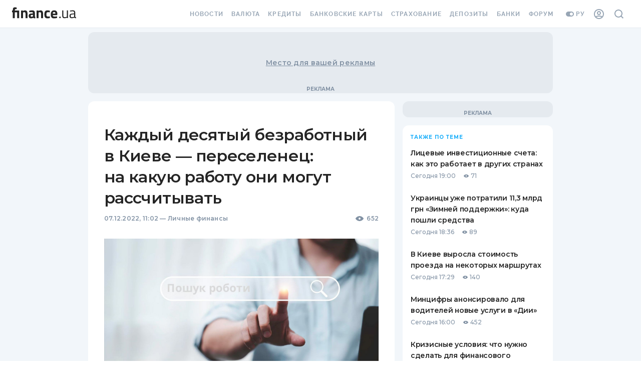

--- FILE ---
content_type: application/javascript
request_url: https://themes.finance.ua/asset/script/201901-footer.414bd094.js
body_size: 9065
content:
!function(t){var e={};function n(o){if(e[o])return e[o].exports;var r=e[o]={i:o,l:!1,exports:{}};return t[o].call(r.exports,r,r.exports,n),r.l=!0,r.exports}n.m=t,n.c=e,n.d=function(t,e,o){n.o(t,e)||Object.defineProperty(t,e,{enumerable:!0,get:o})},n.r=function(t){"undefined"!=typeof Symbol&&Symbol.toStringTag&&Object.defineProperty(t,Symbol.toStringTag,{value:"Module"}),Object.defineProperty(t,"__esModule",{value:!0})},n.t=function(t,e){if(1&e&&(t=n(t)),8&e)return t;if(4&e&&"object"==typeof t&&t&&t.__esModule)return t;var o=Object.create(null);if(n.r(o),Object.defineProperty(o,"default",{enumerable:!0,value:t}),2&e&&"string"!=typeof t)for(var r in t)n.d(o,r,function(e){return t[e]}.bind(null,r));return o},n.n=function(t){var e=t&&t.__esModule?function(){return t.default}:function(){return t};return n.d(e,"a",e),e},n.o=function(t,e){return Object.prototype.hasOwnProperty.call(t,e)},n.p="https://themes.finance.ua/asset/",n(n.s="NAdW")}({"4BeY":function(t,e,n){(function(e){var n;n=function(){"use strict";var t=function(t){var e=t.id,n=t.viewBox,o=t.content;this.id=e,this.viewBox=n,this.content=o};function n(t,e){return t(e={exports:{}},e.exports),e.exports}t.prototype.stringify=function(){return this.content},t.prototype.toString=function(){return this.stringify()},t.prototype.destroy=function(){var t=this;["id","viewBox","content"].forEach((function(e){return delete t[e]}))},"undefined"!=typeof window?window:void 0!==e||"undefined"!=typeof self&&self;var o=n((function(t,e){t.exports=function(){function t(t){return t&&"object"==typeof t&&"[object RegExp]"!==Object.prototype.toString.call(t)&&"[object Date]"!==Object.prototype.toString.call(t)}function e(e,n){var r;return n&&!0===n.clone&&t(e)?o((r=e,Array.isArray(r)?[]:{}),e,n):e}function n(n,r,i){var u=n.slice();return r.forEach((function(r,a){void 0===u[a]?u[a]=e(r,i):t(r)?u[a]=o(n[a],r,i):-1===n.indexOf(r)&&u.push(e(r,i))})),u}function o(r,i,u){var a=Array.isArray(i),s=(u||{arrayMerge:n}).arrayMerge||n;return a?Array.isArray(r)?s(r,i,u):e(i,u):function(n,r,i){var u={};return t(n)&&Object.keys(n).forEach((function(t){u[t]=e(n[t],i)})),Object.keys(r).forEach((function(a){t(r[a])&&n[a]?u[a]=o(n[a],r[a],i):u[a]=e(r[a],i)})),u}(r,i,u)}return o.all=function(t,e){if(!Array.isArray(t)||t.length<2)throw new Error("first argument should be an array with at least two elements");return t.reduce((function(t,n){return o(t,n,e)}))},o}()})),r=n((function(t,e){e.default={svg:{name:"xmlns",uri:"http://www.w3.org/2000/svg"},xlink:{name:"xmlns:xlink",uri:"http://www.w3.org/1999/xlink"}},t.exports=e.default})),i=r.svg,u=r.xlink,a={};a[i.name]=i.uri,a[u.name]=u.uri;var s=function(t,e){return void 0===t&&(t=""),"<svg "+function(t){return Object.keys(t).map((function(e){return e+'="'+t[e].toString().replace(/"/g,"&quot;")+'"'})).join(" ")}(o(a,e||{}))+">"+t+"</svg>"};return function(t){function e(){t.apply(this,arguments)}t&&(e.__proto__=t),e.prototype=Object.create(t&&t.prototype),e.prototype.constructor=e;var n={isMounted:{}};return n.isMounted.get=function(){return!!this.node},e.createFromExistingNode=function(t){return new e({id:t.getAttribute("id"),viewBox:t.getAttribute("viewBox"),content:t.outerHTML})},e.prototype.destroy=function(){this.isMounted&&this.unmount(),t.prototype.destroy.call(this)},e.prototype.mount=function(t){if(this.isMounted)return this.node;var e="string"==typeof t?document.querySelector(t):t,n=this.render();return this.node=n,e.appendChild(n),n},e.prototype.render=function(){var t=this.stringify();return function(t){var e=!!document.importNode,n=(new DOMParser).parseFromString(t,"image/svg+xml").documentElement;return e?document.importNode(n,!0):n}(s(t)).childNodes[0]},e.prototype.unmount=function(){this.node.parentNode.removeChild(this.node)},Object.defineProperties(e.prototype,n),e}(t)},t.exports=n()}).call(this,n("yLpj"))},IaFt:function(t,e,n){(function(e){var n;n=function(){"use strict";function t(t,e){return t(e={exports:{}},e.exports),e.exports}"undefined"!=typeof window?window:void 0!==e||"undefined"!=typeof self&&self;var n=t((function(t,e){t.exports=function(){function t(t){return t&&"object"==typeof t&&"[object RegExp]"!==Object.prototype.toString.call(t)&&"[object Date]"!==Object.prototype.toString.call(t)}function e(e,n){var r;return n&&!0===n.clone&&t(e)?o((r=e,Array.isArray(r)?[]:{}),e,n):e}function n(n,r,i){var u=n.slice();return r.forEach((function(r,a){void 0===u[a]?u[a]=e(r,i):t(r)?u[a]=o(n[a],r,i):-1===n.indexOf(r)&&u.push(e(r,i))})),u}function o(r,i,u){var a=Array.isArray(i),s=(u||{arrayMerge:n}).arrayMerge||n;return a?Array.isArray(r)?s(r,i,u):e(i,u):function(n,r,i){var u={};return t(n)&&Object.keys(n).forEach((function(t){u[t]=e(n[t],i)})),Object.keys(r).forEach((function(a){t(r[a])&&n[a]?u[a]=o(n[a],r[a],i):u[a]=e(r[a],i)})),u}(r,i,u)}return o.all=function(t,e){if(!Array.isArray(t)||t.length<2)throw new Error("first argument should be an array with at least two elements");return t.reduce((function(t,n){return o(t,n,e)}))},o}()})),o=t((function(t,e){e.default={svg:{name:"xmlns",uri:"http://www.w3.org/2000/svg"},xlink:{name:"xmlns:xlink",uri:"http://www.w3.org/1999/xlink"}},t.exports=e.default})),r=o.svg,i=o.xlink,u={};u[r.name]=r.uri,u[i.name]=i.uri;var a,s=function(t,e){return void 0===t&&(t=""),"<svg "+function(t){return Object.keys(t).map((function(e){return e+'="'+t[e].toString().replace(/"/g,"&quot;")+'"'})).join(" ")}(n(u,e||{}))+">"+t+"</svg>"},c=o.svg,d=o.xlink,l={attrs:(a={style:["position: absolute","width: 0","height: 0"].join("; "),"aria-hidden":"true"},a[c.name]=c.uri,a[d.name]=d.uri,a)},f=function(t){this.config=n(l,t||{}),this.symbols=[]};f.prototype.add=function(t){var e=this.symbols,n=this.find(t.id);return n?(e[e.indexOf(n)]=t,!1):(e.push(t),!0)},f.prototype.remove=function(t){var e=this.symbols,n=this.find(t);return!!n&&(e.splice(e.indexOf(n),1),n.destroy(),!0)},f.prototype.find=function(t){return this.symbols.filter((function(e){return e.id===t}))[0]||null},f.prototype.has=function(t){return null!==this.find(t)},f.prototype.stringify=function(){var t=this.config.attrs,e=this.symbols.map((function(t){return t.stringify()})).join("");return s(e,t)},f.prototype.toString=function(){return this.stringify()},f.prototype.destroy=function(){this.symbols.forEach((function(t){return t.destroy()}))};var p=function(t){var e=t.id,n=t.viewBox,o=t.content;this.id=e,this.viewBox=n,this.content=o};p.prototype.stringify=function(){return this.content},p.prototype.toString=function(){return this.stringify()},p.prototype.destroy=function(){var t=this;["id","viewBox","content"].forEach((function(e){return delete t[e]}))};var C=function(t){var e=!!document.importNode,n=(new DOMParser).parseFromString(t,"image/svg+xml").documentElement;return e?document.importNode(n,!0):n},h=function(t){function e(){t.apply(this,arguments)}t&&(e.__proto__=t),e.prototype=Object.create(t&&t.prototype),e.prototype.constructor=e;var n={isMounted:{}};return n.isMounted.get=function(){return!!this.node},e.createFromExistingNode=function(t){return new e({id:t.getAttribute("id"),viewBox:t.getAttribute("viewBox"),content:t.outerHTML})},e.prototype.destroy=function(){this.isMounted&&this.unmount(),t.prototype.destroy.call(this)},e.prototype.mount=function(t){if(this.isMounted)return this.node;var e="string"==typeof t?document.querySelector(t):t,n=this.render();return this.node=n,e.appendChild(n),n},e.prototype.render=function(){var t=this.stringify();return C(s(t)).childNodes[0]},e.prototype.unmount=function(){this.node.parentNode.removeChild(this.node)},Object.defineProperties(e.prototype,n),e}(p),m={autoConfigure:!0,mountTo:"body",syncUrlsWithBaseTag:!1,listenLocationChangeEvent:!0,locationChangeEvent:"locationChange",locationChangeAngularEmitter:!1,usagesToUpdate:"use[*|href]",moveGradientsOutsideSymbol:!1},y=function(t){return Array.prototype.slice.call(t,0)},g=function(){return/firefox/i.test(navigator.userAgent)},v=function(){return/msie/i.test(navigator.userAgent)||/trident/i.test(navigator.userAgent)},w=function(){return/edge/i.test(navigator.userAgent)},b=function(t){return(t||window.location.href).split("#")[0]},x=function(t){angular.module("ng").run(["$rootScope",function(e){e.$on("$locationChangeSuccess",(function(e,n,o){var r,i,u;r=t,i={oldUrl:o,newUrl:n},(u=document.createEvent("CustomEvent")).initCustomEvent(r,!1,!1,i),window.dispatchEvent(u)}))}])},E=function(t,e){return void 0===e&&(e="linearGradient, radialGradient, pattern, mask, clipPath"),y(t.querySelectorAll("symbol")).forEach((function(t){y(t.querySelectorAll(e)).forEach((function(e){t.parentNode.insertBefore(e,t)}))})),t},_=o.xlink.uri,M=/[{}|\\\^\[\]`"<>]/g;function S(t){return t.replace(M,(function(t){return"%"+t[0].charCodeAt(0).toString(16).toUpperCase()}))}var V,L=["clipPath","colorProfile","src","cursor","fill","filter","marker","markerStart","markerMid","markerEnd","mask","stroke","style"],j=L.map((function(t){return"["+t+"]"})).join(","),O=function(t,e,n,o){var r=S(n),i=S(o);(function(t,e){return y(t).reduce((function(t,n){if(!n.attributes)return t;var o=y(n.attributes),r=e?o.filter(e):o;return t.concat(r)}),[])})(t.querySelectorAll(j),(function(t){var e=t.localName,n=t.value;return-1!==L.indexOf(e)&&-1!==n.indexOf("url("+r)})).forEach((function(t){return t.value=t.value.replace(new RegExp(r.replace(/[.*+?^${}()|[\]\\]/g,"\\$&"),"g"),i)})),function(t,e,n){y(t).forEach((function(t){var o=t.getAttribute("xlink:href");if(o&&0===o.indexOf(e)){var r=o.replace(e,n);t.setAttributeNS(_,"xlink:href",r)}}))}(e,r,i)},A="mount",B="symbol_mount",k=function(t){function e(e){var o=this;void 0===e&&(e={}),t.call(this,n(m,e));var r,i=(r=r||Object.create(null),{on:function(t,e){(r[t]||(r[t]=[])).push(e)},off:function(t,e){r[t]&&r[t].splice(r[t].indexOf(e)>>>0,1)},emit:function(t,e){(r[t]||[]).map((function(t){t(e)})),(r["*"]||[]).map((function(n){n(t,e)}))}});this._emitter=i,this.node=null;var u=this.config;if(u.autoConfigure&&this._autoConfigure(e),u.syncUrlsWithBaseTag){var a=document.getElementsByTagName("base")[0].getAttribute("href");i.on(A,(function(){return o.updateUrls("#",a)}))}var s=this._handleLocationChange.bind(this);this._handleLocationChange=s,u.listenLocationChangeEvent&&window.addEventListener(u.locationChangeEvent,s),u.locationChangeAngularEmitter&&x(u.locationChangeEvent),i.on(A,(function(t){u.moveGradientsOutsideSymbol&&E(t)})),i.on(B,(function(t){var e;u.moveGradientsOutsideSymbol&&E(t.parentNode),(v()||w())&&(e=[],y(t.querySelectorAll("style")).forEach((function(t){t.textContent+="",e.push(t)})))}))}t&&(e.__proto__=t),e.prototype=Object.create(t&&t.prototype),e.prototype.constructor=e;var o={isMounted:{}};return o.isMounted.get=function(){return!!this.node},e.prototype._autoConfigure=function(t){var e=this.config;void 0===t.syncUrlsWithBaseTag&&(e.syncUrlsWithBaseTag=void 0!==document.getElementsByTagName("base")[0]),void 0===t.locationChangeAngularEmitter&&(e.locationChangeAngularEmitter=void 0!==window.angular),void 0===t.moveGradientsOutsideSymbol&&(e.moveGradientsOutsideSymbol=g())},e.prototype._handleLocationChange=function(t){var e=t.detail,n=e.oldUrl,o=e.newUrl;this.updateUrls(n,o)},e.prototype.add=function(e){var n=t.prototype.add.call(this,e);return this.isMounted&&n&&(e.mount(this.node),this._emitter.emit(B,e.node)),n},e.prototype.attach=function(t){var e=this,n=this;if(n.isMounted)return n.node;var o="string"==typeof t?document.querySelector(t):t;return n.node=o,this.symbols.forEach((function(t){t.mount(n.node),e._emitter.emit(B,t.node)})),y(o.querySelectorAll("symbol")).forEach((function(t){var e=h.createFromExistingNode(t);e.node=t,n.add(e)})),this._emitter.emit(A,o),o},e.prototype.destroy=function(){var t=this.config,e=this.symbols,n=this._emitter;e.forEach((function(t){return t.destroy()})),n.off("*"),window.removeEventListener(t.locationChangeEvent,this._handleLocationChange),this.isMounted&&this.unmount()},e.prototype.mount=function(t,e){if(void 0===t&&(t=this.config.mountTo),void 0===e&&(e=!1),this.isMounted)return this.node;var n="string"==typeof t?document.querySelector(t):t,o=this.render();return this.node=o,e&&n.childNodes[0]?n.insertBefore(o,n.childNodes[0]):n.appendChild(o),this._emitter.emit(A,o),o},e.prototype.render=function(){return C(this.stringify())},e.prototype.unmount=function(){this.node.parentNode.removeChild(this.node)},e.prototype.updateUrls=function(t,e){if(!this.isMounted)return!1;var n=document.querySelectorAll(this.config.usagesToUpdate);return O(this.node,n,b(t)+"#",b(e)+"#"),!0},Object.defineProperties(e.prototype,o),e}(f),H=t((function(t){var e,n,o,r,i;t.exports=(n=[],o=document,r=o.documentElement.doScroll,(i=(r?/^loaded|^c/:/^loaded|^i|^c/).test(o.readyState))||o.addEventListener("DOMContentLoaded",e=function(){for(o.removeEventListener("DOMContentLoaded",e),i=1;e=n.shift();)e()}),function(t){i?setTimeout(t,0):n.push(t)})}));window.__SVG_SPRITE__?V=window.__SVG_SPRITE__:(V=new k({attrs:{id:"__SVG_SPRITE_NODE__"}}),window.__SVG_SPRITE__=V);var N=function(){var t=document.getElementById("__SVG_SPRITE_NODE__");t?V.attach(t):V.mount(document.body,!0)};return document.body?N():H(N),V},t.exports=n()}).call(this,n("yLpj"))},NAdW:function(t,e,n){"use strict";n.r(e);n("QmG4"),n("anQE");var o=n("4BeY"),r=n.n(o),i=n("IaFt"),u=n.n(i),a=new r.a({id:"theme-icon-facebook",use:"theme-icon-facebook-usage",viewBox:"0 0 24 24",content:'<symbol fill="none" xmlns="http://www.w3.org/2000/svg" viewBox="0 0 24 24" id="theme-icon-facebook"><path d="M22.2728 11.9999C22.2728 6.32637 17.6735 1.72705 11.9999 1.72705C6.32637 1.72705 1.72705 6.32637 1.72705 11.9999C1.72705 17.1274 5.48369 21.3773 10.3948 22.148V14.9694H7.78645V11.9999H10.3948V9.73669C10.3948 7.16204 11.9285 5.7399 14.275 5.7399C15.3989 5.7399 16.5746 5.94054 16.5746 5.94054V8.46863H15.2792C14.003 8.46863 13.6051 9.2605 13.6051 10.0729V11.9999H16.4542L15.9987 14.9694H13.6051V22.148C18.5162 21.3773 22.2728 17.1274 22.2728 11.9999Z" fill="currentColor" /><path d="M15.9987 14.9694L16.4541 11.9999H13.605V10.0729C13.605 9.26049 14.003 8.46861 15.2791 8.46861H16.5745V5.94052C16.5745 5.94052 15.3989 5.73988 14.2749 5.73988C11.9284 5.73988 10.3947 7.16203 10.3947 9.73667V11.9999H7.78638V14.9694H10.3947V22.148C10.9257 22.2312 11.4624 22.2729 11.9999 22.2728C12.5459 22.2728 13.082 22.23 13.605 22.148V14.9694H15.9987Z" fill="#fff" /></symbol>'}),s=(u.a.add(a),new r.a({id:"theme-icon-telegram",use:"theme-icon-telegram-usage",viewBox:"0 0 24 24",content:'<symbol fill="none" xmlns="http://www.w3.org/2000/svg" viewBox="0 0 24 24" id="theme-icon-telegram"><path d="M11.9999 22.2727C17.6734 22.2727 22.2727 17.6734 22.2727 11.9999C22.2727 6.32636 17.6734 1.72705 11.9999 1.72705C6.32636 1.72705 1.72705 6.32636 1.72705 11.9999C1.72705 17.6734 6.32636 22.2727 11.9999 22.2727Z" fill="currentColor" /><path d="M6.00253 11.9108L12.9204 9.06056C13.6033 8.76366 15.9191 7.81357 15.9191 7.81357C15.9191 7.81357 16.9879 7.3979 16.8989 8.40737C16.8692 8.82304 16.6317 10.2779 16.3941 11.8514L15.6519 16.5128C15.6519 16.5128 15.5925 17.1957 15.0878 17.3145C14.583 17.4332 13.7517 16.8988 13.6033 16.78C13.4845 16.691 11.3765 15.3549 10.6045 14.7017C10.3967 14.5236 10.1592 14.1673 10.6342 13.7516C11.7031 12.7719 12.9798 11.5545 13.7517 10.7826C14.108 10.4263 14.4643 9.59499 12.9798 10.6045L8.79342 13.425C8.79342 13.425 8.31837 13.7219 7.42766 13.4547C6.53695 13.1875 5.49779 12.8312 5.49779 12.8312C5.49779 12.8312 4.78523 12.3859 6.00253 11.9108Z" fill="#fff" /></symbol>'})),c=(u.a.add(s),new r.a({id:"theme-icon-twitter",use:"theme-icon-twitter-usage",viewBox:"0 0 32 32",content:'<symbol fill="none" xmlns="http://www.w3.org/2000/svg" viewBox="0 0 32 32" id="theme-icon-twitter"><path d="M24 10.6471C23.4111 10.9353 22.7763 11.1247 22.1185 11.2153C22.7916 10.7788 23.3117 10.0871 23.5564 9.25529C22.9216 9.66706 22.218 9.95529 21.4761 10.12C20.8719 9.41176 20.0229 9 19.0593 9C17.262 9 15.7935 10.5812 15.7935 12.5329C15.7935 12.8129 15.8241 13.0847 15.8776 13.34C13.1549 13.1918 10.7304 11.7835 9.11663 9.65059C8.83365 10.1694 8.67304 10.7788 8.67304 11.4212C8.67304 12.6482 9.24665 13.7353 10.1338 14.3529C9.59082 14.3529 9.08604 14.1882 8.64245 13.9412C8.64245 13.9412 8.64245 13.9412 8.64245 13.9659C8.64245 15.6788 9.77438 17.1118 11.2734 17.4329C10.9981 17.5153 10.7075 17.5565 10.4092 17.5565C10.2027 17.5565 9.99618 17.5318 9.79732 17.4906C10.2103 18.8824 11.4111 19.92 12.8566 19.9447C11.74 20.9 10.325 21.46 8.78011 21.46C8.52008 21.46 8.26004 21.4435 8 21.4106C9.45316 22.4153 11.1816 23 13.0325 23C19.0593 23 22.3709 17.6141 22.3709 12.9447C22.3709 12.7882 22.3709 12.64 22.3633 12.4835C23.0057 11.9894 23.5564 11.3635 24 10.6471Z" fill="currentColor" /></symbol>'})),d=(u.a.add(c),new r.a({id:"theme-icon-youtube",use:"theme-icon-youtube-usage",viewBox:"0 0 24 24",content:'<symbol fill="none" xmlns="http://www.w3.org/2000/svg" viewBox="0 0 24 24" id="theme-icon-youtube"><path d="M22.8802 6.49836C22.619 5.51494 21.8495 4.74046 20.8723 4.47762C19.1014 3.99994 11.9998 3.99994 11.9998 3.99994C11.9998 3.99994 4.89835 3.99994 3.12738 4.47762C2.15015 4.74046 1.3805 5.51494 1.1195 6.49836C0.64502 8.28085 0.64502 12 0.64502 12C0.64502 12 0.64502 15.7189 1.1195 17.5016C1.3805 18.4851 2.15015 19.2594 3.12728 19.5225C4.89825 20 11.9998 20 11.9998 20C11.9998 20 19.1013 20 20.8722 19.5225C21.8494 19.2595 22.6189 18.4851 22.8801 17.5017C23.3547 15.719 23.3547 12.0001 23.3547 12.0001C23.3547 12.0001 23.3547 8.28095 22.8801 6.49846" fill="currentColor" /><path d="M9.67749 15.3767L15.613 12.0002L9.67749 8.62335V15.3767Z" fill="#fff" /></symbol>'})),l=(u.a.add(d),new r.a({id:"theme-icon-tiktok",use:"theme-icon-tiktok-usage",viewBox:"0 0 24 24",content:'<symbol fill="none" xmlns="http://www.w3.org/2000/svg" viewBox="0 0 24 24" id="theme-icon-tiktok"><path d="M18.8571 2.99997H5.14286C3.96129 2.99997 3 3.96126 3 5.14283V18.8571C3 20.0387 3.96129 21 5.14286 21H18.8571C20.0387 21 21 20.0387 21 18.8571V5.14283C21 3.96126 20.0387 2.99997 18.8571 2.99997ZM17.1454 10.8527C17.0471 10.8622 16.9485 10.8672 16.8497 10.8677C16.3165 10.8678 15.7917 10.7351 15.3227 10.4816C14.8536 10.2281 14.4551 9.86175 14.163 9.41568V14.3601C14.163 15.0829 13.9487 15.7894 13.5471 16.3904C13.1456 16.9914 12.5748 17.4598 11.9071 17.7364C11.2393 18.013 10.5045 18.0853 9.79563 17.9443C9.08674 17.8033 8.43558 17.4553 7.9245 16.9442C7.41342 16.4331 7.06537 15.7819 6.92436 15.0731C6.78335 14.3642 6.85572 13.6294 7.13232 12.9616C7.40892 12.2939 7.87731 11.7231 8.47828 11.3216C9.07925 10.92 9.78579 10.7057 10.5086 10.7057C10.5849 10.7057 10.6594 10.7125 10.7344 10.7173V12.5181C10.6594 12.5091 10.5857 12.4954 10.5086 12.4954C10.0139 12.4954 9.5395 12.6919 9.18972 13.0417C8.83993 13.3915 8.64343 13.8659 8.64343 14.3605C8.64343 14.8552 8.83993 15.3296 9.18972 15.6794C9.5395 16.0292 10.0139 16.2257 10.5086 16.2257C11.5389 16.2257 12.4487 15.414 12.4487 14.3837L12.4667 5.98626H14.1896C14.2683 6.73484 14.6076 7.43193 15.1483 7.95565C15.6889 8.47936 16.3964 8.79638 17.1471 8.85126V10.8527" fill="currentColor" /></symbol>'})),f=(u.a.add(l),new r.a({id:"theme-icon-instagram",use:"theme-icon-instagram-usage",viewBox:"0 0 24 24",content:'<symbol fill="none" xmlns="http://www.w3.org/2000/svg" viewBox="0 0 24 24" id="theme-icon-instagram"><path d="M5.45122 2.52439C4.79268 2.78049 4.23577 3.12195 3.67886 3.67886C3.12195 4.23171 2.78049 4.79268 2.52439 5.44715C2.27642 6.0813 2.10976 6.80894 2.06098 7.87398C2.0122 8.93902 2 9.28049 2 11.9959C2 14.7114 2.0122 15.0528 2.06098 16.1179C2.10976 17.1829 2.28049 17.9106 2.52439 18.5447C2.78049 19.2033 3.12195 19.7602 3.67886 20.3171C4.23577 20.874 4.79268 21.2154 5.45122 21.4715C6.08537 21.7195 6.81301 21.8862 7.87805 21.935C8.94309 21.9837 9.28455 21.9959 12 21.9959C14.7154 21.9959 15.0569 21.9837 16.122 21.935C17.187 21.8862 17.9146 21.7154 18.5488 21.4715C19.2073 21.2154 19.7642 20.874 20.3211 20.3171C20.878 19.7602 21.2195 19.2033 21.4756 18.5447C21.7236 17.9106 21.8902 17.1829 21.939 16.1179C21.9878 15.0528 22 14.7114 22 11.9959C22 9.28049 21.9878 8.93902 21.939 7.87398C21.8902 6.80894 21.7195 6.0813 21.4756 5.44715C21.2195 4.79268 20.878 4.23171 20.3252 3.67886C19.7683 3.12195 19.2114 2.78049 18.5528 2.52439C17.9187 2.27642 17.1911 2.10976 16.126 2.06098C15.061 2.0122 14.7195 2 12.0041 2C9.28862 2 8.94715 2.0122 7.88211 2.06098C6.81301 2.10569 6.08537 2.27642 5.45122 2.52439ZM16.0406 3.85772C17.0163 3.90244 17.5447 4.06504 17.8984 4.20325C18.3659 4.38618 18.6992 4.60163 19.0488 4.95122C19.3984 5.30081 19.6138 5.63415 19.7967 6.10163C19.935 6.45528 20.0976 6.98374 20.1423 7.95935C20.1911 9.01219 20.1992 9.32927 20.1992 12C20.1992 14.6707 20.187 14.9878 20.1423 16.0407C20.0976 17.0163 19.935 17.5447 19.7967 17.8984C19.6138 18.3659 19.3984 18.6992 19.0488 19.0488C18.6992 19.3984 18.3659 19.6138 17.8984 19.7967C17.5447 19.935 17.0163 20.0976 16.0406 20.1423C14.9878 20.1911 14.6707 20.1992 12 20.1992C9.32927 20.1992 9.01219 20.187 7.95935 20.1423C6.98374 20.0976 6.45528 19.935 6.10163 19.7967C5.63415 19.6138 5.30081 19.3984 4.95122 19.0488C4.60163 18.6992 4.38618 18.3659 4.20325 17.8984C4.06504 17.5447 3.90244 17.0163 3.85772 16.0407C3.80894 14.9878 3.80081 14.6707 3.80081 12C3.80081 9.32927 3.81301 9.01219 3.85772 7.95935C3.90244 6.98374 4.06504 6.45528 4.20325 6.10163C4.38618 5.63415 4.60163 5.30081 4.95122 4.95122C5.30081 4.60163 5.63415 4.38618 6.10163 4.20325C6.45528 4.06504 6.98374 3.90244 7.95935 3.85772C9.01219 3.80894 9.32927 3.80081 12 3.80081C14.6707 3.80081 14.9878 3.80894 16.0406 3.85772Z" fill="currentColor" /><path d="M6.86597 11.9996C6.86597 14.837 9.16678 17.1337 12.0001 17.1337 14.8334 17.1337 17.1343 14.8329 17.1343 11.9996 17.1343 9.16626 14.8375 6.86545 12.0001 6.86545 9.16272 6.86545 6.86597 9.1622 6.86597 11.9996zM15.3334 11.9996C15.3334 13.8411 13.8416 15.3329 12.0001 15.3329 10.1587 15.3329 8.66678 13.8411 8.66678 11.9996 8.66678 10.1581 10.1587 8.66626 12.0001 8.66626 13.8416 8.66626 15.3334 10.1581 15.3334 11.9996zM17.3415 7.86139C18.0038 7.86139 18.5407 7.32449 18.5407 6.6622 18.5407 5.99991 18.0038 5.46301 17.3415 5.46301 16.6792 5.46301 16.1423 5.99991 16.1423 6.6622 16.1423 7.32449 16.6792 7.86139 17.3415 7.86139z" fill="currentColor" /></symbol>'}));u.a.add(f),n("P1Lg");document.addEventListener("DOMContentLoaded",()=>{var t=document.createElement("script");t.src="https://images.dmca.com/Badges/DMCABadgeHelper.min.js",t.type="text/javascript",document.getElementsByTagName("head")[0].appendChild(t),(t=document.createElement("script")).src="https://widget.trustpilot.com/bootstrap/v5/tp.widget.bootstrap.min.js",t.type="text/javascript",document.getElementsByTagName("head")[0].appendChild(t);const e=navigator.userAgent.toLowerCase();/ip(ad|od|hone)/i.test(e)&&document.querySelector("[data-js-footer-badges]").classList.add("is-ios"),e.includes("android")&&document.querySelector("[data-js-footer-badges]").classList.add("is-android")})},P1Lg:function(t,e,n){t.exports=n.p+"assets/theme201901/images/appScreenshot.789a3811.png"},QmG4:function(t,e,n){"use strict";var o=n("4BeY"),r=n.n(o),i=n("IaFt"),u=n.n(i),a=new r.a({id:"theme-icon-finance_logo",use:"theme-icon-finance_logo-usage",viewBox:"0 0 128 32",content:'<symbol fill="none" xmlns="http://www.w3.org/2000/svg" viewBox="0 0 128 32" id="theme-icon-finance_logo"><path d="M14.2844 9.04257V24.2348H10.2895V12.5059H5.60199V24.2348H1.60841V12.5059H0V9.04257H1.60841V8.37325C1.60841 3.99773 2.71082 2.6001 5.9589 2.6001C6.94346 2.6001 9.3565 2.99505 9.3565 2.99505L9.2961 6.30631C9.2961 6.30631 7.98589 6.24558 7.03258 6.24558C5.90061 6.24558 5.60199 6.85373 5.60199 8.4034V9.04257H14.2844Z" fill="currentColor" /><path fill-rule="evenodd" clip-rule="evenodd" d="M126.271 21.2273C126.332 22.1085 127.048 22.4432 128 22.5642L127.912 24.3564C126.332 24.3564 125.259 24.0532 124.365 23.1422C124.365 23.1422 121.683 24.3564 119.002 24.3564C116.29 24.3564 114.801 22.777 114.801 19.7086C114.801 16.7906 116.29 15.5144 119.359 15.2108L124.036 14.7551V13.4484C124.036 11.3215 123.144 10.5618 121.356 10.5618C119.271 10.5618 115.724 10.9563 115.724 10.9563L115.634 9.22444C115.634 9.22444 118.912 8.55599 121.475 8.55599C124.841 8.55599 126.271 10.1371 126.271 13.4484V21.2273ZM119.628 16.9116C117.81 17.0951 117.094 17.9763 117.094 19.6479C117.094 21.409 117.84 22.4431 119.359 22.4431C121.563 22.4431 124.036 21.5003 124.036 21.5003V16.4869L119.628 16.9116Z" fill="currentColor" /><path d="M111.835 8.86035V24.0526H109.599V22.9896C109.599 22.9896 107.364 24.3562 105.188 24.3562 101.017 24.3562 100.153 22.3819 100.153 16.79V8.86035H102.388V16.7603C102.388 20.9532 102.745 22.3211 105.517 22.3211 107.721 22.3211 109.599 21.197 109.599 21.197V8.86035H111.835zM18.0087 24.2349V9.04264H21.9723V9.89242C21.9723 9.89242 23.9993 8.67654 25.6972 8.67654 29.8686 8.67654 30.9415 11.3508 30.9415 16.0002V24.2349H26.9479V16.1213C26.9479 13.8118 26.651 12.3237 24.7127 12.3237 23.3133 12.3237 22.001 12.8699 22.001 12.8699V24.2349H18.0087z" fill="currentColor" /><path fill-rule="evenodd" clip-rule="evenodd" d="M46.6175 21.5305C45.8129 21.3789 45.6938 21.0141 45.6334 20.1027V13.7817C45.6334 10.2271 44.0841 8.67654 40.2105 8.67654C37.3493 8.67654 34.1612 9.55862 34.1612 9.55862L34.2807 12.384C34.2807 12.384 37.9165 12.1407 39.8827 12.1407C41.0751 12.1407 41.6411 12.4749 41.6411 13.7817V14.7241L38.453 14.9665C35.174 15.2103 33.2379 16.1824 33.2379 19.6164C33.2379 22.8377 34.7276 24.6001 37.8566 24.6001C40.0918 24.6001 42.237 23.5354 42.237 23.5354C43.4894 24.3873 44.5018 24.6001 46.498 24.6001L46.6175 21.5305ZM37.2607 19.4953C37.2607 18.4009 37.8863 17.8845 38.9291 17.7932L41.6412 17.5502V20.8012C41.6412 20.8012 40.002 21.2879 38.72 21.2879C37.6476 21.2879 37.2607 20.5587 37.2607 19.4953Z" fill="currentColor" /><path d="M49.0935 24.2349V9.04264H53.0571V9.89242C53.0571 9.89242 55.0828 8.67654 56.7808 8.67654 60.953 8.67654 62.0263 11.3508 62.0263 16.0002V24.2349H58.0327V16.1213C58.0327 13.8118 57.7349 12.3237 55.7979 12.3237 54.3969 12.3237 53.0862 12.8699 53.0862 12.8699V24.2349H49.0935zM75.5277 12.5671L75.6477 9.34585C75.6477 9.34585 72.6082 8.67654 70.8794 8.67654 66.4402 8.67654 64.5923 11.1087 64.5923 16.4865 64.5923 22.1989 66.3494 24.6001 70.7907 24.6001 72.4587 24.6001 75.6477 23.9614 75.6477 23.9614L75.5277 20.7108C75.5277 20.7108 73.2042 20.9533 72.0714 20.9533 69.211 20.9533 68.6446 19.8899 68.6446 16.4865 68.6446 13.4479 69.1811 12.3237 72.041 12.3237 73.1742 12.3237 75.5277 12.5671 75.5277 12.5671z" fill="currentColor" /><path fill-rule="evenodd" clip-rule="evenodd" d="M89.9614 20.7406L90.0218 23.749C90.0218 23.749 86.5947 24.6001 83.8239 24.6001C79.3239 24.6001 77.4156 22.3212 77.4156 16.8509C77.4156 11.4425 79.6508 8.67654 84.0013 8.67654C88.3826 8.67654 90.4983 10.9558 90.4983 15.545L90.2001 18.37H81.4395C81.4704 20.1936 82.3033 21.0145 84.449 21.0145C86.8924 21.0145 89.9614 20.7406 89.9614 20.7406ZM86.5642 15.2712C86.5642 12.8093 85.8786 12.0194 84.0007 12.0194C82.0946 12.0194 81.439 12.9614 81.4086 15.2712H86.5642Z" fill="currentColor" /><path d="M95.8086 24.2356C96.672 24.2356 97.371 23.5219 97.371 22.6416C97.371 21.7612 96.672 21.0467 95.8086 21.0467C94.9432 21.0467 94.2446 21.7612 94.2446 22.6416C94.2446 23.5219 94.9432 24.2356 95.8086 24.2356Z" fill="currentColor" /></symbol>'});u.a.add(a)},anQE:function(t,e,n){"use strict";var o=n("4BeY"),r=n.n(o),i=n("IaFt"),u=n.n(i),a=new r.a({id:"theme-icon-phone",use:"theme-icon-phone-usage",viewBox:"0 0 12 12",content:'<symbol fill="none" xmlns="http://www.w3.org/2000/svg" viewBox="0 0 12 12" id="theme-icon-phone"><path d="M2.14182 4.54209C2.39061 6.09875 2.97341 6.88672 4.04347 7.95667C5.11332 9.02642 5.90165 9.6096 7.458 9.85835C7.87119 9.92439 8.33342 9.96835 8.74488 9.99742C9.37602 10.042 9.95702 9.50214 9.99884 8.85967C10.0083 8.71372 9.95944 8.57749 9.86292 8.48097L8.62761 7.24565C8.45137 7.06941 8.20168 6.96439 7.9357 7.02232C7.69191 7.07542 7.48003 7.17816 7.26364 7.39459C6.93346 7.72483 7.23712 8.46282 6.83965 8.48311C6.40865 8.50512 5.83704 8.23737 4.7999 7.20023C3.7627 6.16304 3.49495 5.59149 3.51698 5.16051C3.53729 4.7631 4.27529 5.06667 4.60554 4.73647C4.82197 4.52007 4.92471 4.30819 4.97781 4.0644C5.03574 3.79843 4.93072 3.54873 4.75448 3.37248L3.51907 2.13706C3.42261 2.0406 3.28649 1.99172 3.14064 2.00115C2.49797 2.04273 1.95783 2.62401 2.0026 3.25536C2.03177 3.66683 2.0758 4.129 2.14182 4.54209Z" fill="currentColor" /></symbol>'});u.a.add(a)},yLpj:function(t,e){var n;n=function(){return this}();try{n=n||new Function("return this")()}catch(t){"object"==typeof window&&(n=window)}t.exports=n}});

--- FILE ---
content_type: application/javascript
request_url: https://forum.finance.ua/xarticles.php?params%5Btype%5D=news&params%5Buuid%5D=&params%5BtopicId%5D=0&method=getPosts&_=1768952110060&callback=Zepto1768952109136
body_size: -198
content:
Zepto1768952109136({"code":-32605,"message":"OLD_ARTICLE"})